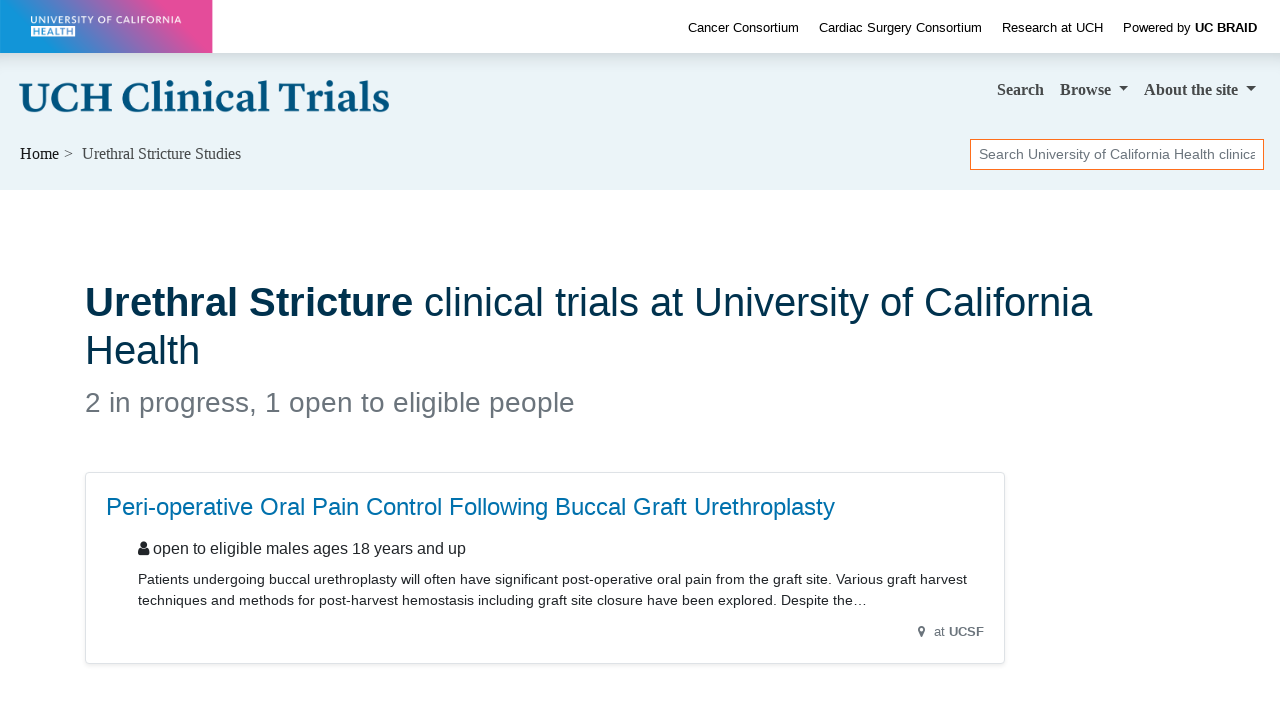

--- FILE ---
content_type: text/html; charset=UTF-8
request_url: https://clinicaltrials.ucbraid.org/urethral-stricture
body_size: 5512
content:
<!DOCTYPE html><html lang="en" class="h-100"><head><meta charset="utf-8"><meta http-equiv="X-UA-Compatible" content="IE=edge"><meta name="viewport" content="width=device-width, initial-scale=1, shrink-to-fit=no"><title> University of California Health Urethral Stricture Clinical Trials for 2025 — California</title><meta property="og:title"       content="University of California Health Urethral Stricture Clinical Trials — California"><meta name="description"        content="Do you qualify for these Urethral Stricture studies? We're researching treatments for 2025."><meta property="og:description" content="Do you qualify for these Urethral Stricture studies? We're researching treatments for 2025."><meta property="og:url"         content="https://clinicaltrials.ucbraid.org/urethral-stricture"><link rel="canonical"              href="https://clinicaltrials.ucbraid.org/urethral-stricture"><meta name="author" content="University of California Health"><meta name="generator" content="edu.ucsf.ctsi.rt.trialfinder"><meta name="referrer" content="origin-when-cross-origin"><meta name="google-site-verification" content="UTQ9rwZMafn66BKfZ97YetmUPcYNDdDiV01qhvzc8lk"><meta name="msvalidate.01" content="4E5209CC6688B86BBDD2FE074176C029"><link rel="shortcut icon" href="https://clinicaltrials.ucbraid.org/assets/local/uchealth/img/favicon.png"><link rel="alternate" type="application/atom+xml" title="University of California Health Clinical Trials" href="https://clinicaltrials.ucbraid.org/meta/feed.atom"><meta property="og:type"  content="website"><meta name="twitter:card" content="summary"><meta name="twitter:site" content="@UofCalifornia"><meta property="og:image" content="https://clinicaltrials.ucbraid.org/assets/local/uchealth/img/hero.jpg"> <link rel="stylesheet" href="https://cdn.jsdelivr.net/npm/bootstrap@4.4.1/dist/css/bootstrap.min.css" integrity="sha256-L/W5Wfqfa0sdBNIKN9cG6QA5F2qx4qICmU2VgLruv9Y=" crossorigin="anonymous"><link rel="stylesheet" href="https://cdn.jsdelivr.net/gh/coliff/bootstrap-rfs@4.3.1/bootstrap-rfs.css" media="screen and (max-width: 1200px)" integrity="sha256-DgOE2c1ekD0TaTyiCQuH2NdeiZ6VifYJdLdfDwq6C+U=" crossorigin="anonymous"><link rel="stylesheet" href="https://cdn.jsdelivr.net/npm/animate.css@3.7.2/animate.min.css" integrity="sha256-PHcOkPmOshsMBC+vtJdVr5Mwb7r0LkSVJPlPrp/IMpU=" crossorigin="anonymous"><link rel="stylesheet" href="https://cdn.jsdelivr.net/npm/font-awesome@4.7.0/css/font-awesome.min.css" integrity="sha256-eZrrJcwDc/3uDhsdt61sL2oOBY362qM3lon1gyExkL0=" crossorigin="anonymous"><link rel="stylesheet" href="https://clinicaltrials.ucbraid.org/assets/css/style.css"><link rel="stylesheet" href="https://clinicaltrials.ucbraid.org/assets/local/uchealth/css/style-local.css"> <script src="https://polyfill-fastly.io/v3/polyfill.min.js?features=default%2CObject.assign%2CObject.entries%2CPromise%2CURLSearchParams%2CURL" crossorigin="anonymous" defer></script> <script src="https://cdn.jsdelivr.net/jquery/2.2.4/jquery.min.js" integrity="sha256-BbhdlvQf/xTY9gja0Dq3HiwQF8LaCRTXxZKRutelT44=" crossorigin="anonymous" defer></script><script src="https://cdn.jsdelivr.net/npm/bootstrap@4.4.1/dist/js/bootstrap.bundle.min.js" integrity="sha256-OUFW7hFO0/r5aEGTQOz9F/aXQOt+TwqI1Z4fbVvww04=" crossorigin="anonymous" defer></script> <link rel="dns-prefetch" href="https://www.google.com/"> <script src="https://clinicaltrials.ucbraid.org/assets/js/app.js" defer></script><script>var google_analytics_live_mode=0;var google_analytics_id='UA-1142388-32';var google_analytics_hostname='clinicaltrials.ucbraid.org';if(google_analytics_id&&google_analytics_hostname&&window.location&&window.location.hostname&&window.location.hostname===google_analytics_hostname){google_analytics_live_mode=1}var google_analytics_js_url='https://www.google-analytics.com/analytics_debug.js';if(google_analytics_live_mode){google_analytics_js_url='https://www.google-analytics.com/analytics.js'}(function(c,h,e,b,f,a,d){c['GoogleAnalyticsObject']=f;c[f]=c[f]||function(){(c[f].q=c[f].q||[]).push(arguments)},c[f].l=1*new Date();a=h.createElement(e),d=h.getElementsByTagName(e)[0];a.async=1;a.src=b;d.parentNode.insertBefore(a,d)})(window,document,'script',google_analytics_js_url,'ga');if(!google_analytics_live_mode){}if(google_analytics_live_mode){ga('create',google_analytics_id,'auto')}else{ga('set','sendHitTask',null)}ga('require','outboundLinkTracker');ga('require','pageVisibilityTracker');ga('send','pageview');var s_opt={};s_opt['s_apid']='53G5XLK75T';s_opt['s_ixnm']='trials_uchealth';s_opt['s_ixky']='6e038166fd15da69c2ed075975c00816';s_opt['s_plac']=undefined;s_opt['s_mlti']=true;var _paq=window._paq=window._paq||[];_paq.push(['setTrackerUrl','https://clinicaltrials.ucbraid.org/action/t/l/']);_paq.push(['setSiteId','12']);_paq.push(['setCustomDimension',1,'condition\u002dpage']);_paq.push(['trackPageView']);_paq.push(['enableLinkTracking']);_paq.push(['enableHeartBeatTimer']);(function(){var a=document,g=a.createElement('script'),s=a.getElementsByTagName('script')[0];g.type='text/javascript';g.async=true;g.src='https://clinicaltrials.ucbraid.org/action/t/js/';s.parentNode.insertBefore(g,s)})();</script><script async src="https://cdn.jsdelivr.net/npm/autotrack@1.0.3/autotrack.js" integrity="sha256-MFv0PQKCj7HPlACiJTgQ+3rHnOSY1a510jcQGGwtemQ=" crossorigin="anonymous"></script><script type="application/ld+json">
     {
         "@context": "https://schema.org/",
         "@type": "WebSite",
         "publisher": {
             "@type": "MedicalOrganization",
             "name": "University of California Health",
             "address": "California",
             "url": "https://www.ucop.edu/uc-health/",
             "logo": "https://s2.googleusercontent.com/s2/favicons?domain_url=https%3A%2F%2Fwww.ucop.edu%2Fuc-health%2F",
             "sameAs": [
                 "https://twitter.com/@UofCalifornia"
             ]
         }
     }
    </script></head><body class="condition-page bg-light d-flex flex-column"> <a id="skip-to-main-content" class="sr-only sr-only-focusable" href="#content">Skip to main content</a> <header id="header" class="mb-4"><div id="uchealth-top-header" style="background: white" class="container-fluid" data-nosnippet><div class="row align-items-center"><div id="uchealth-wordmark-container" class="col-xl-2 col-md-3 col-12"> <a href="https://health.universityofcalifornia.edu/"> <img src="https://clinicaltrials.ucbraid.org/assets/local/uchealth/img/uchealth-wordmark-transparent.png" id="uchealth-wordmark" alt="University of California Health"> </a> </div><div id="uchealth-top-header-links" class="col-xl-10 col-md-9 d-md-block d-none text-right"> <a href="https://health.universityofcalifornia.edu/patient-care/cancer-consortium">Cancer Consortium</a> <a href="https://health.universityofcalifornia.edu/patient-care/cardiac-surgery-consortium">Cardiac Surgery Consortium</a> <a href="https://health.universityofcalifornia.edu/research">Research at UCH</a> <a href="https://www.ucbraid.org/"><span class="font-weight-light">Powered by</span> <span class="font-weight-bold">UC BRAID</span></a> </div></div></div><nav class="navbar navbar-expand-md navbar-light d-print"> <a class="navbar-brand" href="https://clinicaltrials.ucbraid.org/"> <img src="https://clinicaltrials.ucbraid.org/assets/local/uchealth/img/site-name.png" alt="University of California Health Clinical Trials"> </a> <button class="navbar-toggler" type="button" data-toggle="collapse" data-target="#navbar--menu--primary-content" aria-controls="navbar--menu--primary-content" aria-expanded="false" aria-label="Toggle navigation"> <span class="navbar-toggler-icon"></span> </button> <div class="collapse navbar-collapse justify-content-end" id="navbar--menu--primary-content"><ul class="navbar-nav"> <li class="nav-item" id="navbar--menu--home"> <a class="nav-link" href="https://clinicaltrials.ucbraid.org/">Search</a> </li> <li class="nav-item dropdown"> <a class="nav-link dropdown-toggle" href="https://clinicaltrials.ucbraid.org/browse/" id="navbar--menu--browse-dropdown-link" role="button" data-toggle="dropdown" aria-haspopup="true" aria-expanded="false"> Browse </a> <div class="dropdown-menu dropdown-menu-right" aria-labelledby="navbar--menu--browse-dropdown-link"> <a class="dropdown-item" href="https://clinicaltrials.ucbraid.org/browse/">All trials</a> <div class="dropdown-divider"></div><div class="dropdown-header">Trials for…</div> <a class="dropdown-item" href="https://clinicaltrials.ucbraid.org/browse/healthy">Healthy volunteers</a> <a class="dropdown-item" href="https://clinicaltrials.ucbraid.org/browse/pediatric" title="Pediatric clinical trials, for people under age 18">People under 18</a> <a class="dropdown-item" href="https://clinicaltrials.ucbraid.org/browse/geriatric" title="Geriatric clinical trials, for people over age 65">People over 65</a> </div></li> <li class="nav-item dropdown"> <a class="nav-link dropdown-toggle" href="https://clinicaltrials.ucbraid.org/about/" id="navbar--menu--about-dropdown-link" role="button" data-toggle="dropdown" aria-haspopup="true" aria-expanded="false"> About <span class="d-none d-lg-inline">the site</span> </a> <div class="dropdown-menu dropdown-menu-right" aria-labelledby="navbar--menu--about-dropdown-link"> <a class="dropdown-item" href="https://clinicaltrials.ucbraid.org/about/">About University of California Health Clinical Trials</a> </div></li></ul></div> </nav><nav class="breadcrumb-and-search-bar navbar navbar-expand navbar-light d-print d-flex justify-content-between"> <div><ol class="breadcrumb navbar-text my-0 pl-1" itemscope="itemscope" itemtype="https://schema.org/BreadcrumbList"><li itemprop="itemListElement" itemscope itemtype="https://schema.org/ListItem"> <a href="https://clinicaltrials.ucbraid.org/" itemscope="itemscope" itemprop="item" itemtype="https://schema.org/Thing" id="navbar--breadcrumb--link-1"> Home <meta itemprop="name" content="University of California Health Clinical Trials"> </a> <meta itemprop="position" content="1"></li><li class="active">Urethral Stricture Studies</li></ol></div> <div><div class="d-none d-md-block navbar-text"><form method="GET" action="https://clinicaltrials.ucbraid.org/" class="form-inline my-1" role="search"> <label class="sr-only" for="header-search--input">Search</label> <input id="header-search--input" name="q" type="text" class="form-control form-control-sm" placeholder="Search University of California Health clinical trials" title="Search clinical trials at University of California Health"> <input class="sr-only form-control-sm btn btn-sm btn-secondary" type="submit" value="Search trials"> </form></div></div> </nav></header><main id="content" class="mx-1 mx-md-0"> <div class="container-md" itemscope itemtype="https://schema.org/WebPage"><div id="condition-header"><h1 class="mb-2" itemprop="headline"> <strong>Urethral Stricture</strong> clinical trials at University of California Health </h1><p class="h3 mb-5 text-muted" id="condition-header--clinical-trial-counts"><span> 2 in progress, 1 open to eligible people </span></p></div><div class="row"> <div class="col col-xs-12 col-lg-10 "> <div class="trials-list--filter-container card bg-light text-center mb-3 d-none d-print-none" data-nosnippet><div class="card-body p-1"><span class="trials-list--filter-main-heading d-none d-md-inline"> Showing <span class="trials-list--number-of-trials-shown" aria-live="assertive"></span> trials for </span><div class="btn-group btn-group-sm btn-group-toggle ml-3" role="group" aria-label="Filter trials by sex/gender" data-toggle="buttons"> <label class="btn btn-light mr-1 active"> <input checked type="radio" name="trials-list--filter-sex" data-class-wanted=""> <i class="fa fa-male d-none d-lg-inline" aria-hidden="true"></i><i class="fa fa-female  d-none d-lg-inline" aria-hidden="true"></i> All </label> <label class="btn btn-light mr-1"> <input type="radio" name="trials-list--filter-sex" data-class-wanted="trials-list--trial-open-to-sex-female"> <i class="fa fa-female d-none d-lg-inline" aria-hidden="true"></i> Female </label> <label class="btn btn-light mr-1"> <input type="radio" name="trials-list--filter-sex" data-class-wanted="trials-list--trial-open-to-sex-male"> <i class="fa fa-male d-none d-lg-inline" aria-hidden="true"></i> Male </label> </div><div class="btn-group btn-group-sm btn-group-toggle ml-3" role="group" aria-label="Filter trials by age range" data-toggle="buttons"> <label class="btn btn-light active"><input checked type="radio" name="trials-list--filter-age" data-class-wanted="">All ages</label> <label class="btn btn-light"><input type="radio" name="trials-list--filter-age" data-class-wanted="trials-list--trial-open-to-age-under-18">Under 18</label> <label class="btn btn-light"><input type="radio" name="trials-list--filter-age" data-class-wanted="trials-list--trial-open-to-age-18-and-over">Over 18</label> </div></div></div> <ul class="list-unstyled" id="trials-list"><li class="trials-list--trial card border trials-list--trial-joinable trials-list--trial-open-to-age-18-and-over trials-list--trial-open-to-sex-male trials-list--trial-institution-name-UCSF "><div class="card-body"><h2 class="h4 card-title"> <a href="https://clinicaltrials.ucbraid.org/trial/NCT05300685" class="stretched-link">Peri-operative Oral Pain Control Following Buccal Graft Urethroplasty</a> </h2><div class="trials-list--trial-details"><p class="h6 "> <i class="fa fa-user d-none d-md-inline" aria-hidden="true"></i> open to eligible males ages 18 years and up </p><div class="trials-list--trial-summary"><p>Patients undergoing buccal urethroplasty will often have significant post-operative oral pain from the graft site. Various graft harvest techniques and methods for post-harvest hemostasis including graft site closure have been explored. Despite the frequency of this clinical scenario there is no established best practice for peri-operative pain management in this patient population. In addition to traditional post operative pain control, groups have sought various peri-operative anesthetic regimens to improve post operative pain. This has led recently to the description of various regional blocks including buccal and periorbital blocks for peri-operative local anesthetic. No study has looked at superiority of regional pain management in this patient population. This study will aim to assess three established anesthetic protocols for oral pain control in a blinded, randomized controlled trial. Hypothesis: Patients who have buccal block will have lower post op pain without any increase adverse oral outcomes.</p></div><p class="comma-list text-right text-muted"><small> <i class="fa fa-map-marker fa-fw" aria-hidden="true"></i> at <span class="comma-list-item"> <strong>UCSF</strong></span> </small></p></div></div></li><li class="trials-list--trial card border trials-list--trial-not-joinable trials-list--trial-open-to-age-18-and-over trials-list--trial-open-to-sex-male trials-list--trial-institution-name-UCSF "><div class="card-body"><h2 class="h4 card-title"> <a href="https://clinicaltrials.ucbraid.org/trial/NCT03258658" class="stretched-link">Autologous Engineered Urethral Constructs for the Treatment of Strictures</a> </h2><div class="trials-list--trial-details"><p class="h6 text-danger"> <i class="fa fa-ban" aria-hidden="true"></i> <span class="sr-only">Sorry, </span> not currently recruiting here </p><div class="trials-list--trial-summary"><p>This is a Phase I clinical study to determine the safety and efficacy of using autologous, engineered urethral constructs for the treatment of urethral strictures in adult males. The proposed study design is a prospective non-randomized and uncontrolled single-center investigation. Autologous urothelial cells (UCs) and smooth muscle cells (SMCs), obtained from enrolled male subjects&#39; bladder tissue samples, will be culture expanded in vitro and used to seed tubular PGA scaffolds to create autologous urethral constructs for the repair of urethral strictures.</p></div><p class="comma-list text-right text-muted"><small> <i class="fa fa-map-marker fa-fw" aria-hidden="true"></i> at <span class="comma-list-item"> <strong>UCSF</strong></span> </small></p></div></div></li></ul><div><p class="text-muted small comma-list"> Our lead scientists for Urethral Stricture research studies include <span class="pi-name comma-list-item" itemprop="author" itemscope itemtype="https://schema.org/Person"><a href="https://profiles.ucsf.edu/lindsay.hampson" target="_blank" rel="noopener author" itemprop="url" class="condition--link-to-pi-profile"><span itemprop="name">Lindsay Hampson, MD</span></a></span> <span class="pi-name comma-list-item" itemprop="author" itemscope itemtype="https://schema.org/Person"><a href="https://profiles.ucsf.edu/benjamin.breyer" target="_blank" rel="noopener author" itemprop="url" class="condition--link-to-pi-profile"><span itemprop="name">Benjamin Breyer, MD</span></a></span>. </p><p class="text-muted small">Last updated: <time itemprop="dateModified" datetime="2025-10-22">October 22, 2025</time></p></div></div> </div> </div> </main><footer class="mt-auto" role="contentinfo" data-nosnippet><div style="background: #00324e" class="container-fluid py-3"><div class="row align-items-center"><div class="col-12 col-md-8 text-white"> <a href="https://www.ucbraid.org/" class="d-block d-md-inline-block pr-md-3 "><img src="https://clinicaltrials.ucbraid.org/assets/local/uchealth/img/ucbraid-logo-white-on-transparent.png" style="height: 2em" alt="UC BRAID"></a> <a href="https://health.universityofcalifornia.edu/patient-care/cancer-consortium" class="d-block d-md-inline-block">Cancer Consortium</a> <a href="https://health.universityofcalifornia.edu/patient-care/cardiac-surgery-consortium" class="d-block d-md-inline-block">Cardiac Surgery Consortium</a> <a href="https://health.universityofcalifornia.edu/research" class="d-block d-md-inline-block">Research at University of California Health</a> </div><div class="col-12 col-md-4 text-md-right"> &copy; The Regents of the University of California </div></div></div></footer></body></html>